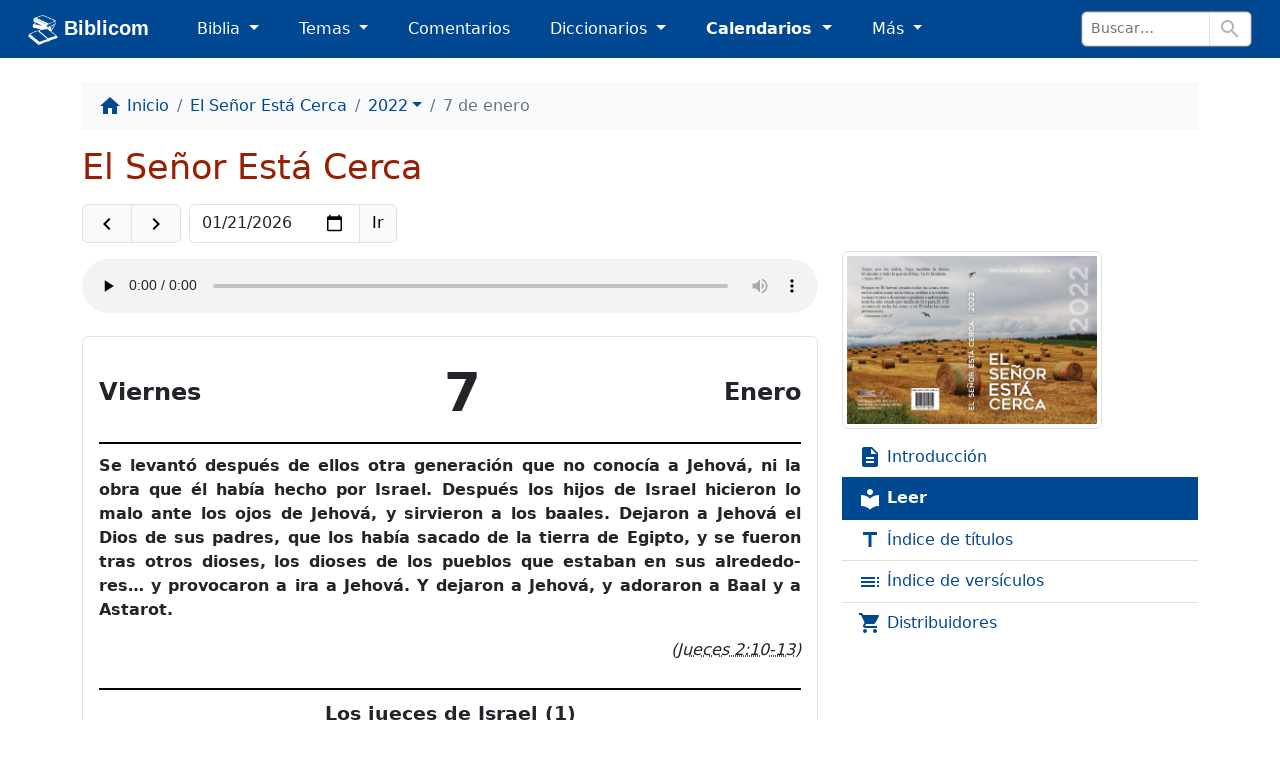

--- FILE ---
content_type: text/html; charset=utf-8
request_url: https://biblicom.org/elsenorestacerca/2022/01/07.html
body_size: 6061
content:
<!DOCTYPE html>
<html lang="es">

    <head>
        <meta charset="utf-8"/>
        <meta name="viewport" content="width=device-width, initial-scale=1"/>

        <title>El Señor Está Cerca de 7 de enero de 2022</title>

        <link rel="stylesheet" href="/static/css/custom.css?v=2023-04-15b"/>
        <link rel="apple-touch-icon" href="/static/logo/apple-touch-icon.png?v=2023-04-15b" sizes="180x180"/>
        <link rel="mask-icon" href="/static/logo/biblicom-mask-icon.svg?v=2023-04-15b" color="#004891"/>
        <link rel="icon" type="image/png" href="/static/logo/biblicom-maskable-rounded-192.png?v=2023-04-15b"/>
        <link rel="manifest" href="/manifest.json"/>
        <meta name="apple-mobile-web-app-title" content="Biblicom"/>
        <meta name="application-name" content="Biblicom"/>
        <meta name="theme-color" content="#004891"/>

        <script src="/static/js/color-modes.js?v=2023-04-15b"></script>
        
        <!-- Matomo -->
        <script>
          var _paq = window._paq = window._paq || [];
          /* tracker methods like "setCustomDimension" should be called before "trackPageView" */
          _paq.push(['trackPageView']);
          _paq.push(['enableLinkTracking']);
          (function() {
            var u="https://matomo.yapper.fr/";
            _paq.push(['setTrackerUrl', u+'matomo.php']);
            _paq.push(['setSiteId', '1']);
            var d=document, g=d.createElement('script'), s=d.getElementsByTagName('script')[0];
            g.async=true; g.src=u+'matomo.js'; s.parentNode.insertBefore(g,s);
          })();
        </script>
        <!-- End Matomo Code -->
        


        
    </head>

    <body>
        <progress class="progressbar" max="1" value="0"></progress>

        <nav class="navbar navbar-dark navbar-expand-sm" id="header">
            <div class="container-fluid">
                <a class="navbar-brand ps-md-1 ps-xl-3 pe-md-0 pe-lg-2 pe-xl-4 pe-xxl-5" href="/index.html" translate="no">
                    <img src="/static/logo/biblicom-white-192.png?v=2023-04-15b" width="30" height="30" alt=""/>
                    Biblicom
                </a>

                <button class="navbar-toggler border-0" type="button" data-bs-toggle="collapse" data-bs-target="#navbarHeader" aria-controls="navbarHeader" aria-expanded="false" aria-label="Toggle navigation">
                    <span class="navbar-toggler-icon"></span>
                </button>

                <div class="collapse navbar-collapse" id="navbarHeader">
                    <ul class="navbar-nav me-auto">
                        <li class="nav-item pe-md-1 pe-lg-2 pe-xl-4 pe-xxl-5 dropdown">
                            <a class="nav-link dropdown-toggle" href="#" id="dropdownBiblia" role="button" data-bs-toggle="dropdown" aria-expanded="false">
                                Biblia
                            </a>
                            <ul class="dropdown-menu" aria-labelledby="dropdownBiblia">
                                <li>
                                    <a class="dropdown-item" href="/biblia/index.html">
                                        <img class="darkinvert" width="24" height="24" src="/static/icons/bible.svg?v=2023-04-15b" alt=""/>
                                        Lista de Biblias
                                    </a>
                                </li>
                                <li><hr class="dropdown-divider"/></li>
                                <li><a class="dropdown-item" href="/biblia/VM2020/index.html">Moderna 1929 actualizada 2020</a></li>
                                <li><a class="dropdown-item" href="/biblia/VM1929/index.html">Moderna 1929</a></li>
                                <li><a class="dropdown-item" href="/biblia/RV1960/index.html">Reina-Valera 1960</a></li>
                                <li><a class="dropdown-item" href="/biblia/RV1909/index.html">Reina-Valera 1909</a></li>
                                
                                <li><hr class="dropdown-divider"/></li>
                                <li>
                                    <a class="dropdown-item" href="/biblia/RV1960/buscar/" onclick="return concordanceLink();">
                                        <span class="material-icons" data-nosnippet="" translate="no">search</span> Concordancia bíblica
                                    </a>
                                </li>
                                <li>
                                    <a class="dropdown-item" href="/biblia/paralela/" onclick="return parallelLink();">
                                        <span class="material-icons" data-nosnippet="" translate="no">view_column</span> Biblia paralela
                                    </a>
                                </li>
                                
                            </ul>
                        </li>
                        <li class="nav-item pe-md-1 pe-lg-2 pe-xl-4 pe-xxl-5 dropdown">
                            <a class="nav-link dropdown-toggle" href="#" id="dropdownTemas" role="button" data-bs-toggle="dropdown" aria-expanded="false">
                                Temas
                            </a>
                            <ul class="dropdown-menu" aria-labelledby="dropdownTemas">
                                <li>
                                    <a class="dropdown-item" href="/primeros_pasos.html">
                                        <img class="darkinvert" width="24" height="24" src="/static/icons/primeros-pasos.svg?v=2023-04-15b" alt=""/>
                                        Primeros pasos con Jesucristo
                                    </a>
                                    <a class="dropdown-item" href="/tema/index.html">
                                        <span class="material-icons" data-nosnippet="" translate="no">flag</span>
                                        Lista de temas
                                    </a>
                                </li>
                                <li><hr class="dropdown-divider"/></li>
                                <li><a class="dropdown-item" href="/tema/Las-Personas-divinas.html">Las Personas divinas</a></li>
                                <li><a class="dropdown-item" href="/tema/La-Palabra-de-Dios.html">La Palabra de Dios</a></li>
                                <li><a class="dropdown-item" href="/tema/El-Evangelio-de-la-salvacion.html">El Evangelio de la salvación</a></li>
                                <li><a class="dropdown-item" href="/tema/La-vida-cristiana.html">La vida cristiana</a></li>
                                <li><a class="dropdown-item" href="/tema/La-Iglesia-o-la-Asamblea.html">La Iglesia o la Asamblea</a></li>
                                <li><a class="dropdown-item" href="/tema/La-defensa-de-la-fe.html">La defensa de la fe</a></li>
                                <li><a class="dropdown-item" href="/tema/Personajes-biblicos-y-hombres-de-Dios.html">Personajes bíblicos y hombres de Dios</a></li>
                                <li><a class="dropdown-item" href="/tema/El-futuro-y-las-profecias.html">El futuro y las profecías</a></li>
                                <li><a class="dropdown-item" href="/tema/Otros-temas.html">Otros temas</a></li>
                            </ul>
                        </li>
                        <li class="nav-item pe-md-1 pe-lg-2 pe-xl-4 pe-xxl-5 d-sm-none d-md-block">
                            <a class="nav-link" href="/comentario/index.html">Comentarios</a>
                        </li>
                        <li class="nav-item pe-md-1 pe-lg-2 pe-xl-4 pe-xxl-5 d-sm-none d-md-block dropdown">
                            <a class="nav-link dropdown-toggle" href="#" id="dropdownDiccionario" role="button" data-bs-toggle="dropdown" aria-expanded="false">
                                Diccionarios
                            </a>
                            <ul class="dropdown-menu" aria-labelledby="dropdownDiccionario">
                                <li>
                                    <a class="dropdown-item" href="/diccionario/index.html">
                                        <img class="darkinvert" width="24" height="24" src="/static/icons/dictionary.svg?v=2023-04-15b" alt=""/>
                                        Lista de diccionarios
                                    </a>
                                </li>
                                <li><hr class="dropdown-divider"/></li>
                                <li><a class="dropdown-item" href="/diccionario/Lexico_PRossel.html">Léxico de términos bíblicos (Rossel)</a></li>
                                <li><a class="dropdown-item" href="/diccionario/Diccionario-Expositivo-de-palabras-del-Antiguo-Testamento.html"> Diccionario Expositivo AT (Vine)</a></li>
                                <li><a class="dropdown-item" href="/diccionario/coleccion/Diccionario-del-Nuevo-Testamento.html">Diccionario del NT (Pigeon)</a></li>
                                <li><a class="dropdown-item" href="/diccionario/Glosario_CombeR.html">Glosario (R. Combe)</a></li>
                            </ul>
                        </li>
                        <li class="nav-item pe-md-1 pe-lg-2 pe-xl-4 pe-xxl-5 d-sm-none d-lg-block dropdown">
                            <a class="nav-link dropdown-toggle active" href="#" id="dropdownCalendario" role="button" data-bs-toggle="dropdown" aria-expanded="false">
                                Calendarios
                            </a>
                            <ul class="dropdown-menu" aria-labelledby="dropdownCalendario">
                                <li><a class="dropdown-item active" href="/elsenorestacerca/index.html">El Señor Está Cerca</a></li>
                                <li><a class="dropdown-item" href="/labuenasemilla/index.html">La Buena Semilla</a></li>
                            </ul>
                        </li>
                        <li class="nav-item pe-md-1 pe-lg-2 pe-xl-4 pe-xxl-5 dropdown">
                            <a class="nav-link dropdown-toggle" href="#" id="dropdownMas" role="button" data-bs-toggle="dropdown" aria-expanded="false">
                                Más
                            </a>
                            <ul class="dropdown-menu dropdown-menu-md-end dropdown-menu-lg-start" aria-labelledby="dropdownMas">
                                <li class="d-none d-sm-block d-md-none">
                                    <a class="dropdown-item" href="/comentario/index.html">
                                        <span class="material-icons" data-nosnippet="" translate="no">book</span>
                                        Comentarios
                                    </a>
                                </li>
                                <li class="d-none d-sm-block d-md-none">
                                    <a class="dropdown-item" href="/diccionario/index.html">
                                        <img class="darkinvert" width="24" height="24" src="/static/icons/dictionary.svg?v=2023-04-15b" alt=""/>
                                        Lista de diccionarios
                                    </a>
                                </li>
                                <li class="d-none d-sm-block d-md-none"><hr class="dropdown-divider"/></li>
                                <li class="d-none d-sm-block d-lg-none"><a class="dropdown-item active" href="/elsenorestacerca/index.html">El Señor Está Cerca</a></li>
                                <li class="d-none d-sm-block d-lg-none"><a class="dropdown-item" href="/labuenasemilla/index.html">La Buena Semilla</a></li>
                                <li class="d-none d-sm-block d-lg-none"><hr class="dropdown-divider"/></li>
                                <li><a class="dropdown-item" href="/autor/index.html"><span class="material-icons" data-nosnippet="" translate="no">people</span> Autores</a></li>
                                <li><a class="dropdown-item" href="/tablas/index.html"><span class="material-icons" data-nosnippet="" translate="no">table_chart</span> Tablas y diagramas</a></li>
                                <li><a class="dropdown-item" href="https://biblicaudio.org/"><img width="24" height="24" src="/static/logo/biblicaudio.org.svg" alt=""/> Biblicaudio <span class="material-icons" data-nosnippet="" translate="no">launch</span></a></li>
                                <li><a class="dropdown-item" href="https://himnosycanticos.org/"><img width="24" height="24" src="/static/logo/himnosycanticos.org.svg" alt=""/> Himnos y Cánticos <span class="material-icons" data-nosnippet="" translate="no">launch</span></a></li>
                            </ul>
                        </li>
                        
                    </ul>
                    
                    <form method="get" action="/buscar/" class="form-inline border rounded border-secondary me-sm-1 me-md-2 me-xl-3" id="search-input">
                        <div class="input-group input-group-sm flex-nowrap">
                            <input type="search" class="form-control border" name="q" placeholder="Buscar…" autocomplete="off"/>
                            <button class="btn border bg-white" type="submit">
                                <span class="material-icons" data-nosnippet="" translate="no">search</span>
                            </button>
                        </div>
                    </form>
                    
                </div>
            </div>
        </nav>

        


        

        <!-- Main content -->
        <main class="container pt-4">
            
    <nav aria-label="breadcrumb" class="nav-scroll">
        <ol class="breadcrumb">
            <li class="breadcrumb-item"><a href="/index.html"><span class="material-icons" data-nosnippet="" translate="no">home</span> <span class="d-none d-md-inline">Inicio</span></a></li>
            <li class="breadcrumb-item"><a href="/elsenorestacerca/index.html">El Señor Está Cerca</a></li>
            <li class="breadcrumb-item">
                <a class="dropdown-toggle" data-bs-toggle="dropdown" href="#" role="button" aria-haspopup="true" aria-expanded="false">2022</a>
                <ul class="dropdown-menu">
                    
                    <li><a class="dropdown-item" href="/elsenorestacerca/2021/intro.html">2021</a></li>
                    
                    <li><a class="dropdown-item" href="/elsenorestacerca/2022/intro.html">2022</a></li>
                    
                    <li><a class="dropdown-item" href="/elsenorestacerca/2023/intro.html">2023</a></li>
                    
                    <li><a class="dropdown-item" href="/elsenorestacerca/2024/intro.html">2024</a></li>
                    
                    <li><a class="dropdown-item" href="/elsenorestacerca/2025/intro.html">2025</a></li>
                    
                </ul>
            </li>
            <li class="breadcrumb-item active" aria-current="page">7 de enero</li>
        </ol>
    </nav>

            
    <h1>El Señor Está Cerca</h1>

    <div class="btn-toolbar" role="toolbar" aria-label="Toolbar with button groups">
        <div class="input-group my-2 me-2">
            
            <a class="btn btn-light border" href="/elsenorestacerca/2022/01/06.html" title="Día anterior" role="button">
                <span class="material-icons" data-nosnippet="" translate="no">navigate_before</span>
            </a>
            
            
            <a class="btn btn-light border" href="/elsenorestacerca/2022/01/08.html" title="Día siguiente" role="button">
                <span class="material-icons" data-nosnippet="" translate="no">navigate_next</span>
            </a>
            
        </div>

            <form method="get" action="/elsenorestacerca/" class="input-group my-2" id="form-date-esec">
        <input type="date" name="date" value="" min="2021-01-01" max="2025-12-31" class="form-control border"/>
        <input type="submit" value="Ir" class="btn btn-light border"/>
    </form>

    </div>

    <div class="row">

        <div class="col-lg-8">
            
            <audio src="/media/audio/elsenorestacerca/2022/2022-01-07.mp3" controls="controls" preload="none" class="w-100 my-2"></audio>
            

            <article class="esec card p-3 border my-2">
                <header class="d-flex justify-content-between align-items-center">
                    <div class="day-of-the-week">
                        
                        Viernes
                        
                    </div>
                    <div class="day-number">
                        7
                    </div>
                    <div class="day-month">
                        Enero
                    </div>
                </header>
                <div class="verses justify">
                    
                    <p class="versetxt">Se levantó después de ellos otra generación que no conocía a Jehová, ni la obra que él había hecho por Israel. Después los hijos de Israel hicieron lo malo ante los ojos de Jehová, y sirvie­ron a los baales. Dejaron a Jehová el Dios de sus padres, que los había sacado de la tierra de Egipto, y se fueron tras otros dioses, los dioses de los pueblos que estaban en sus alrededo­res… y provocaron a ira a Jehová. Y dejaron a Jehová, y adora­ron a Baal y a Astarot.</p>
                    <p class="verseref">(<a href="bible://Judg.2.10-13">Jueces 2:10-13</a>)</p>
                    
                </div>
                <div class="content justify">
                    <div class="title">Los jueces de Israel (1)</div>
                    <p>El libro de los Jueces comienza con algunos detalles acerca de cómo el pueblo de Israel fracasó en servir al Señor luego de la muerte de Josué. La unidad que habían mostrado en seguir a Josué (una figura en muchos aspectos del Señor Jesús) ya no era evidente. A cada tribu se le había designado su herencia, pero una tribu tras otra fracasó en deshacerse de los habitantes de la tierra que aún quedaban. Casi no leemos de que las tribus hayan buscado la dirección o la ayuda del Señor. En lugar de eso, el libro está caracterizado por que «<em>cada uno hacía lo que bien le parecía</em>».</p>
<p>Al permitir que los habitantes de la tierra quedaran arraigados en las diversas ciudades a lo largo de todo el territorio, los israelitas quedaron expuestos a la idolatría y a los hechos perversos de estos pueblos paganos. Dios, en su soberanía, había mandado a Israel que no debía dejar a nadie con vida, que debía destruir por completo a los pueblos que habitaban la tierra, «para que no os enseñen a hacer según todas sus abominaciones que ellos han hecho para sus dioses, y pequéis contra Jehová vuestro Dios» (<a href="bible://Deut.20.16-18">Deut. 20:16-18</a>). Israel no obedeció a Dios y comprobaron cuán duras son las consecuen­cias de la desobediencia.</p>
<p>Es vital que sigamos plenamente las instrucciones que Dios nos da en su Palabra. La verdadera obediencia proviene de un verda­dero amor al Señor. La obediencia parcial, comprometiendo Sus intereses, emanan de una falta de amor al Señor y de un alejamiento de su Palabra.</p>
<p class="about">Eugene P. Vedder, Jr.</p>

                </div>
            </article>
        </div>

        <div class="col-lg-4">
                
    <div class="d-flex flex-column flex-sm-row flex-lg-column">
        <div class="flex-shrink-0">
            <a href="/elsenorestacerca/index.html" class="my-2">
                <img src="/static/esec/thumbs/ESEC2022.jpg?v=2023-04-15b" class="esec-cover img-thumbnail" alt=""/>
            </a>
        </div>
        <div class="flex-grow-1 ms-3 ms-lg-0">
            <div class="list-group my-2">
                <a href="/elsenorestacerca/2022/intro.html" class="list-group-item list-group-item-action">
                    <span class="material-icons" data-nosnippet="" translate="no">description</span>
                    Introducción
                </a>
                <a href="#" class="list-group-item list-group-item-action active disabled">
                    <span class="material-icons" data-nosnippet="" translate="no">local_library</span>
                    <strong>Leer</strong>
                </a>
                <a href="/elsenorestacerca/2022/titulos.html" class="list-group-item list-group-item-action">
                    <span class="material-icons" data-nosnippet="" translate="no">title</span>
                    Índice de títulos
                </a>
                <a href="/elsenorestacerca/2022/versiculos.html" class="list-group-item list-group-item-action">
                    <span class="material-icons" data-nosnippet="" translate="no">toc</span>
                    Índice de versículos
                </a>
                <a href="/elsenorestacerca/distribuidores.html" class="list-group-item list-group-item-action">
                    <span class="material-icons" data-nosnippet="" translate="no">shopping_cart</span>
                    Distribuidores
                </a>
            </div>
        </div>
    </div>
    

        </div>

    </div>

                <!-- Back to top -->
    <div class="clearfix"></div>
    <div class="p-0 text-end mt-3" id="back-to-top-parent">
        <a href="#" class="btn btn-primary ms-1 mb-1" id="back-to-top" title="Volver al inicio de la página">
            <span class="material-icons" data-nosnippet="" translate="no">arrow_upward</span>
            <span class="d-none d-md-inline">Arriba</span>
        </a>
    </div>

        </main>

        

        <footer>
            <div class="container my-3">
                <div class="dropdown dropup float-end ms-1 mb-1">
                    <button class="btn btn-outline-primary dropdown-toggle" id="bd-theme" type="button" aria-expanded="true" data-bs-toggle="dropdown" data-bs-display="static">
                        <span class="material-icons theme-icon-active"></span>
                        <span class="d-none d-sm-inline">Modo alternar</span>
                    </button>
                    <ul class="dropdown-menu dropdown-menu-end" aria-labelledby="bd-theme" data-bs-popper="static">
                        <li>
                            <button type="button" class="dropdown-item" data-bs-theme-value="auto">
                                <span class="material-icons" data-nosnippet="" translate="no">brightness_medium</span>
                                Modo automatico
                            </button>
                        </li>
                        <li>
                            <button type="button" class="dropdown-item" data-bs-theme-value="light">
                                <span class="material-icons" data-nosnippet="" translate="no">light_mode</span>
                                Modo claro
                            </button>
                        </li>
                        <li>
                            <button type="button" class="dropdown-item" data-bs-theme-value="dark">
                                <span class="material-icons" data-nosnippet="" translate="no">dark_mode</span>
                                Modo oscuro
                            </button>
                        </li>
                    </ul>
                </div>
                <ul class="list-inline my-2">
                    <li class="list-inline-item">
                        <a href="/pagina/enlaces.html">
                            <span class="material-icons" data-nosnippet="" translate="no">public</span>
                            Enlaces
                        </a>
                    </li>
                    <li class="list-inline-item">
                        <a href="/pagina/a_proposito.html">
                            <span class="material-icons" data-nosnippet="" translate="no">help_outline</span>
                            A propósito
                        </a>
                    </li>
                    <li class="list-inline-item">
                        <a href="/contacto.html">
                            <span class="material-icons" data-nosnippet="" translate="no">mail_outline</span>
                            Contáctenos
                        </a>
                    </li>
                </ul>
                <p class="my-2">
                    <a href="/pagina/menciones_legales.html">
                        <span class="text-muted">© 2026</span> biblicom.org
                    </a>
                </p>
            </div>
        </footer>

        <script src="/static/js/jquery.slim.min.js?v=3.5.1"></script>
        <script src="/static/js/bootstrap.bundle.min.js?v=5.2.3"></script>
        <script>var apiDefaultBible = "RV1960", apiUrl = "https://biblicom.org";</script>
        <script src="/static/js/core.min.js?v=2023-04-15b"></script>


        
    <script src="/static/esec/form-date.js?v=2023-04-15b" async=""></script>

    </body>

</html>


--- FILE ---
content_type: image/svg+xml
request_url: https://biblicom.org/static/icons/bible.svg?v=2023-04-15b
body_size: 805
content:
<svg fill="#000000" xmlns="http://www.w3.org/2000/svg" viewBox="0 0 80 80" width="256px" height="256px"><path d="M 9 14 L 9 19 L 6 19 C 4.90625 19 4 19.90625 4 21 L 4 65 C 4 66.09375 4.90625 67 6 67 L 35.011719 67 C 36.0625 68.730469 37.832031 70 40 70 C 42.167969 70 43.9375 68.730469 44.988281 67 L 74 67 C 75.09375 67 76 66.09375 76 65 L 76 21 C 76 19.90625 75.09375 19 74 19 L 71 19 L 71 14 L 44 14 C 42.324219 14 40.910156 14.886719 40 16.160156 C 39.089844 14.886719 37.675781 14 36 14 Z M 11 16 L 36 16 C 37.667969 16 39 17.332031 39 19 L 41 19 C 41 17.332031 42.332031 16 44 16 L 69 16 L 69 60 L 44 60 C 42.324219 60 40.910156 60.886719 40 62.160156 C 39.089844 60.886719 37.675781 60 36 60 L 11 60 Z M 6 21 L 9 21 L 9 62 L 36 62 C 37.667969 62 39 63.332031 39 65 L 41 65 C 41 63.332031 42.332031 62 44 62 L 71 62 L 71 21 L 74 21 L 74 65 L 43.921875 65 L 43.660156 65.597656 C 43.042969 67.011719 41.648438 68 40 68 C 38.351563 68 36.957031 67.011719 36.339844 65.597656 L 36.078125 65 L 6 65 Z M 40 21 C 39.449219 21 39 21.449219 39 22 C 39 22.550781 39.449219 23 40 23 C 40.550781 23 41 22.550781 41 22 C 41 21.449219 40.550781 21 40 21 Z M 16 25 L 16 27 L 33 27 L 33 25 Z M 40 25 C 39.449219 25 39 25.449219 39 26 C 39 26.550781 39.449219 27 40 27 C 40.550781 27 41 26.550781 41 26 C 41 25.449219 40.550781 25 40 25 Z M 47 25 L 47 27 L 64 27 L 64 25 Z M 40 29 C 39.449219 29 39 29.449219 39 30 C 39 30.550781 39.449219 31 40 31 C 40.550781 31 41 30.550781 41 30 C 41 29.449219 40.550781 29 40 29 Z M 16 31 L 16 33 L 30 33 L 30 31 Z M 47 31 L 47 33 L 61 33 L 61 31 Z M 40 33 C 39.449219 33 39 33.449219 39 34 C 39 34.550781 39.449219 35 40 35 C 40.550781 35 41 34.550781 41 34 C 41 33.449219 40.550781 33 40 33 Z M 16 37 L 16 39 L 33 39 L 33 37 Z M 40 37 C 39.449219 37 39 37.449219 39 38 C 39 38.550781 39.449219 39 40 39 C 40.550781 39 41 38.550781 41 38 C 41 37.449219 40.550781 37 40 37 Z M 47 37 L 47 39 L 64 39 L 64 37 Z M 40 41 C 39.449219 41 39 41.449219 39 42 C 39 42.550781 39.449219 43 40 43 C 40.550781 43 41 42.550781 41 42 C 41 41.449219 40.550781 41 40 41 Z M 16 43 L 16 45 L 30 45 L 30 43 Z M 47 43 L 47 45 L 61 45 L 61 43 Z M 40 45 C 39.449219 45 39 45.449219 39 46 C 39 46.550781 39.449219 47 40 47 C 40.550781 47 41 46.550781 41 46 C 41 45.449219 40.550781 45 40 45 Z M 16 49 L 16 51 L 33 51 L 33 49 Z M 40 49 C 39.449219 49 39 49.449219 39 50 C 39 50.550781 39.449219 51 40 51 C 40.550781 51 41 50.550781 41 50 C 41 49.449219 40.550781 49 40 49 Z M 47 49 L 47 51 L 64 51 L 64 49 Z M 40 53 C 39.449219 53 39 53.449219 39 54 C 39 54.550781 39.449219 55 40 55 C 40.550781 55 41 54.550781 41 54 C 41 53.449219 40.550781 53 40 53 Z M 40 57 C 39.449219 57 39 57.449219 39 58 C 39 58.550781 39.449219 59 40 59 C 40.550781 59 41 58.550781 41 58 C 41 57.449219 40.550781 57 40 57 Z"/></svg>

--- FILE ---
content_type: application/javascript; charset=utf-8
request_url: https://biblicom.org/static/esec/form-date.js?v=2023-04-15b
body_size: 764
content:
(function () {
    "use strict";

    // returns date in format YYYY-MM-DD
    function isoFormatDate(date) {
        var year = date.getFullYear(),
            month = date.getMonth() + 1,  // months are zero based
            day = date.getDate();
        if (day < 10) {
            day = '0' + day;
        }
        if (month < 10) {
            month = '0' + month;
        }
        return year + "-" + month + "-" + day;
    }

    const formDate = document.getElementById('form-date-esec');

    formDate.addEventListener('submit', function (e) {
        e.preventDefault();
        const selectedDate = formDate.querySelector('input[type="date"]').value;
        if (selectedDate !== "") {
            window.location = formDate.action + selectedDate.split('-').join('/') + ".html";
        }
    });

    formDate.querySelector('input[type="date"]').value = isoFormatDate(new Date());
})();
